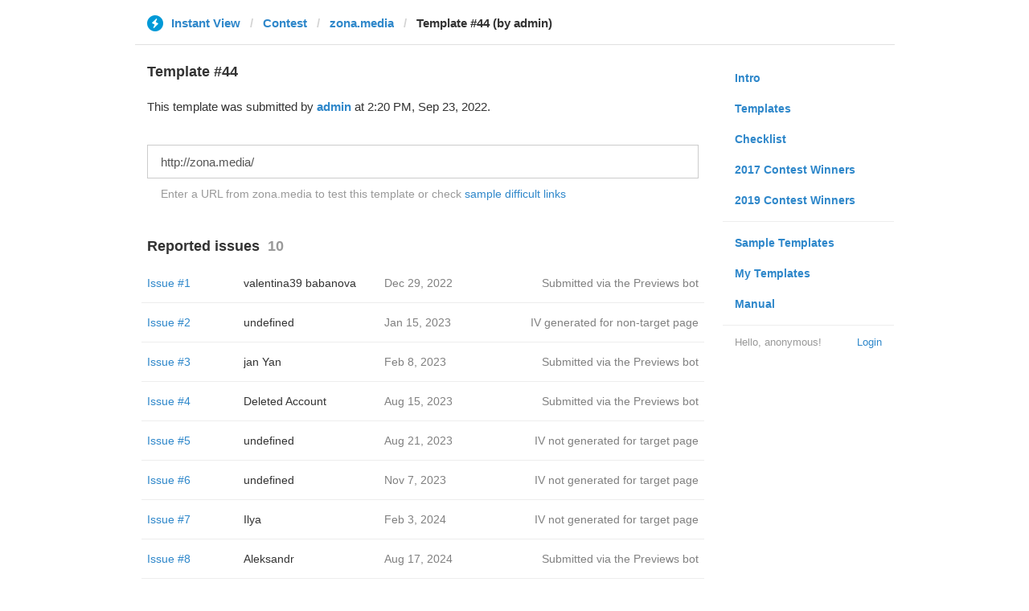

--- FILE ---
content_type: text/html; charset=utf-8
request_url: https://instantview.telegram.org/contest/zona.media/template44/
body_size: 3735
content:
<!DOCTYPE html>
<html>
  <head>
    <meta charset="utf-8">
    <title>Contest - Instant View</title>
    
    <link rel="icon" type="image/svg+xml" href="/img/website_icon.svg?4">
<link rel="apple-touch-icon" sizes="180x180" href="/img/apple-touch-icon.png">
<link rel="icon" type="image/png" sizes="32x32" href="/img/favicon-32x32.png">
<link rel="icon" type="image/png" sizes="16x16" href="/img/favicon-16x16.png">
<link rel="alternate icon" href="/img/favicon.ico" type="image/x-icon" />
    <link href="/css/bootstrap.min.css?3" rel="stylesheet">
    <link href="/css/bootstrap-extra.css?2" rel="stylesheet">
    <link href="/css/telegram.css?249" rel="stylesheet">
    <link href="/css/instantview.css?115" rel="stylesheet">

  </head>
  <body class="no-transition">
    <header>
  
  <div class="container">
    <div class="row">
      <div class="col-sm-12 col-lg-10 col-lg-offset-1">
        <div class="header-wrap">
          <div id="header-panel" class="header-panel">
            <div class="header-breadcrumb header-breadcrumb-simple">
              <ol id="breadcrumb" class="header-nav breadcrumb"><li class="iv-logo"><a href="/"><i class="iv-icon"></i><span class="iv-logo-title">Instant View</span></a></li><li><a href="/contest">Contest</a></li><li><a href="/contest/zona.media/">zona.media</a></li><li class="active">Template #44 (by admin)</li></ol>
            </div>
          </div>
        </div>
      </div>
    </div>
  </div>
</header>
<main class="rules container">
  <div class="row">
    <div class="col-sm-3 col-sm-push-9 col-lg-offset-1 col-lg-3 col-lg-push-7">
      <section class="nav-menu">
  <ul class="nav nav-pills nav-stacked"><li><a href="/">Intro</a></li><li><a href="/templates">Templates</a></li><li><a href="/checklist">Checklist</a></li><li><a href="/contest/winners2017">2017 Contest Winners</a></li><li><a href="/contest/winners2019">2019 Contest Winners</a></li><li class="divider"></li><li><a href="/samples/">Sample Templates</a></li><li><a href="/my/" data-need-auth>My Templates</a></li><li><a href="/docs">Manual</a></li></ul>
  <div class="nav-footer">
  <a class="logged-link" href="/auth" data-need-auth>Login</a>
  <span class="logged">
    <span class="logged-label">Hello, anonymous&#33;</span>
  </span>
</div>
</section>
    </div>
    <div class="col-sm-9 col-sm-pull-3 col-lg-7 col-lg-pull-3">
      <div class="content">
        <section class="contest-section">
          <h3>Template #44</h3>
          <p class="about-text">This template was submitted by <a href="/contest/zona.media/candidate44/" class="template-author">admin</a> at 2:20 PM, Sep 23, 2022.</p>
          <form action="/contest/zona.media/template44/" novalidate>
  <div class="section-url-field-wrap">
    <input class="form-control input-lg" type="url" name="url" placeholder="Enter URL to check template..." value="http://zona.media/" autocomplete="off">
    <p class="help-block">Enter a URL from zona.media to test this template or check <a href="https://instantview.telegram.org/contest/zona.media/links?template=44">sample difficult links</a></p>
  </div>
</form>
          <h3>Reported issues<span class="header-count">10</span></h3>

<div class="list-group-issues">  <div class="list-group-contest-item">
    <div class="contest-item-num"><a href="/contest/zona.media/template44/issue1/">Issue #1</a></div><!--
 --><div class="contest-item-author"><a href="/contest/zona.media/template44/candidate1/">valentina39 babanova</a></div><!--
 --><div class="contest-item-date">Dec 29, 2022</div><!--
 --><div class="contest-item-status"><a href="/contest/zona.media/template44/issue1/">Submitted via the Previews bot</a></div>
  </div>  <div class="list-group-contest-item">
    <div class="contest-item-num"><a href="/contest/zona.media/template44/issue2/">Issue #2</a></div><!--
 --><div class="contest-item-author"><a href="/contest/zona.media/template44/candidate2/">undefined</a></div><!--
 --><div class="contest-item-date">Jan 15, 2023</div><!--
 --><div class="contest-item-status"><a href="/contest/zona.media/template44/issue2/">IV generated for non-target page</a></div>
  </div>  <div class="list-group-contest-item">
    <div class="contest-item-num"><a href="/contest/zona.media/template44/issue3/">Issue #3</a></div><!--
 --><div class="contest-item-author"><a href="/contest/zona.media/template44/candidate3/">jan Yan</a></div><!--
 --><div class="contest-item-date">Feb 8, 2023</div><!--
 --><div class="contest-item-status"><a href="/contest/zona.media/template44/issue3/">Submitted via the Previews bot</a></div>
  </div>  <div class="list-group-contest-item">
    <div class="contest-item-num"><a href="/contest/zona.media/template44/issue4/">Issue #4</a></div><!--
 --><div class="contest-item-author"><a href="/contest/zona.media/template44/candidate4/">Deleted Account</a></div><!--
 --><div class="contest-item-date">Aug 15, 2023</div><!--
 --><div class="contest-item-status"><a href="/contest/zona.media/template44/issue4/">Submitted via the Previews bot</a></div>
  </div>  <div class="list-group-contest-item">
    <div class="contest-item-num"><a href="/contest/zona.media/template44/issue5/">Issue #5</a></div><!--
 --><div class="contest-item-author"><a href="/contest/zona.media/template44/candidate5/">undefined</a></div><!--
 --><div class="contest-item-date">Aug 21, 2023</div><!--
 --><div class="contest-item-status"><a href="/contest/zona.media/template44/issue5/">IV not generated for target page</a></div>
  </div>  <div class="list-group-contest-item">
    <div class="contest-item-num"><a href="/contest/zona.media/template44/issue6/">Issue #6</a></div><!--
 --><div class="contest-item-author"><a href="/contest/zona.media/template44/candidate6/">undefined</a></div><!--
 --><div class="contest-item-date">Nov 7, 2023</div><!--
 --><div class="contest-item-status"><a href="/contest/zona.media/template44/issue6/">IV not generated for target page</a></div>
  </div>  <div class="list-group-contest-item">
    <div class="contest-item-num"><a href="/contest/zona.media/template44/issue7/">Issue #7</a></div><!--
 --><div class="contest-item-author"><a href="/contest/zona.media/template44/candidate7/">Ilya</a></div><!--
 --><div class="contest-item-date">Feb 3, 2024</div><!--
 --><div class="contest-item-status"><a href="/contest/zona.media/template44/issue7/">IV not generated for target page</a></div>
  </div>  <div class="list-group-contest-item">
    <div class="contest-item-num"><a href="/contest/zona.media/template44/issue8/">Issue #8</a></div><!--
 --><div class="contest-item-author"><a href="/contest/zona.media/template44/candidate8/">Aleksandr</a></div><!--
 --><div class="contest-item-date">Aug 17, 2024</div><!--
 --><div class="contest-item-status"><a href="/contest/zona.media/template44/issue8/">Submitted via the Previews bot</a></div>
  </div>  <div class="list-group-contest-item">
    <div class="contest-item-num"><a href="/contest/zona.media/template44/issue9/">Issue #9</a></div><!--
 --><div class="contest-item-author"><a href="/contest/zona.media/template44/candidate9/">undefined</a></div><!--
 --><div class="contest-item-date">Dec 10, 2024</div><!--
 --><div class="contest-item-status"><a href="/contest/zona.media/template44/issue9/">IV not generated for target page</a></div>
  </div>  <div class="list-group-contest-item">
    <div class="contest-item-num"><a href="/contest/zona.media/template44/issue10/">Issue #10</a></div><!--
 --><div class="contest-item-author"><a href="/contest/zona.media/template44/candidate10/">Raisa Gudkova</a></div><!--
 --><div class="contest-item-date">Oct 19, 2025</div><!--
 --><div class="contest-item-status"><a href="/contest/zona.media/template44/issue10/">Submitted via the Previews bot</a></div>
  </div></div>
          
          
        </section>
      </div>
    </div>
  </div>
</main>
<div class="popup-container hide howto-popup-container" id="howto-popup-container">
  <div class="popup">
    <div class="popup-body">
      <section>
        <form action="/contest/zona.media/template44/" novalidate>
          <h4>How to report an issue?</h4>
          <p class="popup-text">Enter an URL from <b>zona.media</b> to test this template.</p>
          <div class="section-url-field-wrap">
            <input class="form-control iv-form-control input-lg" type="url" name="url" placeholder="Enter URL to check template..." value="http://zona.media/" autocomplete="off">
          </div>
          <h4>Contest</h4>
          <p class="popup-text">If an updated version of <b>admin&#39;s</b> template wins <b>&#036;100</b> in the ongoing <a href="https://instantview.telegram.org/contest">crowdsourcing competition</a>, you may get <b>&#036;2</b> per valid issue you submitted. <a href="https://instantview.telegram.org/rules#share-the-work-share-the-prize">Read more about this.</a></p>
          <div class="popup-buttons">
            <button type="button" class="btn btn-link btn-lg popup-cancel-btn">Close</button>
            <button type="submit" class="btn btn-link btn-lg popup-primary-btn">Check</button>
          </div>
        </form>
      </section>
    </div>
  </div>
</div><div class="popup-container login-popup-container hide" id="login-popup-container">
  <div class="popup">
    <div class="popup-body">
      <section>
        <h2>Log In</h2>
        <p>Log in here to create Instant View templates. Please enter your <b>phone number</b> in the <a target="_blank" rel="noopener" href="https://telegram.org/faq#login-and-sms">international format</a> and we will send a confirmation message to your account via Telegram.</p>

        <div id="login-alert"></div>
        <form id="send-form" class="login-form" onsubmit="return requestConfirmation(event);">
          <div class="form-group">
            <input type="tel" class="form-control iv-form-control input-lg" id="phone-number" placeholder="+12223334455" autocomplete="off"/>
          </div>
          <div class="popup-buttons">
            <a class="btn btn-link btn-lg login-cancel-btn">Cancel</a><!--
         --><button type="submit" class="btn btn-link btn-lg">Next</button>
          </div>
        </form>

        <div id="login-form" class="hide">
          <div class="form-group">
            <span class="form-control iv-form-control input input-lg input-disabled"><strong id="phone-number-field"></strong> (<a class="login-back" href="/auth">Incorrect?</a>)</span>
            <p class="help-block dots-animated">We&#39;ve just sent you a message.<br/>Please confirm access via Telegram</p>
          </div>
          <div class="popup-buttons">
            <a class="btn btn-link btn-lg login-cancel-btn">Cancel</a><!--
         --><a class="btn btn-link btn-lg login-back">Back</a>
          </div>
        </div>
      </section>
    </div>
  </div>
</div>
    
    <script src="/js/jquery.min.js?1"></script>
    <script src="/js/bootstrap.min.js"></script>
    <script src="/js/instantview.js?72"></script>

    <script>App={"baseUrl":"\/api\/contest?hash=acaca8cb6be99863e3","frameOrigin":"https:\/\/ivwebcontent.telegram.org","lang":{"delete_url_confirmation":"Are you sure you want to stop tracking this URL?","delete_url_confirm_button":"Delete","not_ready_for_contest_alert":"Sorry, this template covers too few article URLs that generate <b>valid Instant View pages<\/b> to enter the contest.<br\/><br\/>Please add at least <b>10 different URLs<\/b> from this website to your template and press <b>Track Changes<\/b> on each of them to make sure they are <a href=\"https:\/\/instantview.telegram.org\/checklist\">processed correctly<\/a> and generate valid pages.","submit_for_contest_confirmation":"Are you sure you want to submit this template for the contest?<br\/><br\/><b>NEW&#33;<\/b> Check out the <a target=\"_blank\" rel=\"noopener\" href=\"https:\/\/instantview.telegram.org\/contest\/\/links\">list of potentially problematic links<\/a> for <b><\/b> and make sure that your template satisfies all the criteria for a <a target=\"_blank\" rel=\"noopener\" href=\"https:\/\/instantview.telegram.org\/checklist\">perfect template<\/a>.<br\/><br\/>You can resubmit a fixed version later, but it will lose its place at the top of the list. All resubmissions will be considered new templates for the purposes of determining the winner.","submit_for_contest_confirm_button":"Confirm","submit_template_confirmation":"Are you sure you want to submit this template? <br\/>Make sure that your template satisfies all the criteria for a <a target=\"_blank\" rel=\"noopener\" href=\"https:\/\/instantview.telegram.org\/checklist\">perfect template<\/a>.<br\/><br\/>Note that it will <b>not<\/b> participate in contest.","submit_template_confirm_button":"Confirm","revoke_from_contest_confirmation":"Are you sure you want to revoke this template from the contest? You can resubmit a new version later, but your template will lose its place at the top of the list.","revoke_from_contest_confirm_button":"Revoke","revoke_template_confirmation":"Are you sure you want to revoke this template?<br\/><br\/>Note that it does <b>not<\/b> participate in contest.","revoke_template_confirm_button":"Revoke","resubmit_for_contest_confirmation":"Are you sure you want to resubmit this template for the contest? Your previous template will lose its place at the top of the list. <br\/><br\/><b>NEW&#33;<\/b> Check out the <a target=\"_blank\" rel=\"noopener\" href=\"https:\/\/instantview.telegram.org\/contest\/\/links\">list of potentially problematic links<\/a> for <b><\/b> and make sure that your new version satisfies all the criteria for a <a target=\"_blank\" rel=\"noopener\" href=\"https:\/\/instantview.telegram.org\/checklist\">perfect template<\/a>.","resubmit_for_contest_confirm_button":"Confirm","resubmit_template_confirmation":"Are you sure you want to resubmit this template? <br\/>Make sure that your template satisfies all the criteria for a <a target=\"_blank\" rel=\"noopener\" href=\"https:\/\/instantview.telegram.org\/checklist\">perfect template<\/a>.<br\/><br\/>Note that it will <b>not<\/b> participate in contest.","resubmit_template_confirm_button":"Confirm"}};
$(window).resize(updateNavBar);updateNavBar();
$('#add-issue-button').click(function(e) {
  e.preventDefault();
  openPopup('#howto-popup-container');
});
$('#howto-popup-container').on('popup:open', function(popup) {
  var field = $('#howto-popup-container .form-control');
  var val = field.get(0).defaultValue || '';
  field.focus().val('').val(val);
});
function showLoginError(error_text) {
  $('#login-alert').html('<div class="alert alert-danger"> <a class="close" data-dismiss="alert" href="#">×</a>' + error_text + ' </div>').show();
}
function requestConfirmation(event) {
  event.preventDefault();
  $('#login-alert').hide();
  var phone = $('#phone-number').val();

  $.ajax({
    type: 'POST',
    url: '/auth/request',
    data: {
      phone: phone
    },
    success: function(result) {
      $('#phone-number-field').text(phone);
      $('#send-form').addClass('hide');
      $('#login-form').removeClass('hide');
      checkAuth(result.temp_session);
    },
    error: function(xhr) {
      showLoginError(xhr.responseText || 'Server error');
    },
    dataType: 'json'
  });
  return false;
}
function cancelConfirmation(event) {
  event && event.preventDefault();
  $('#login-alert').hide();
  $('#phone-number-field').text('');
  $('#send-form').removeClass('hide');
  $('#login-form').addClass('hide');
  $('#phone-number').focus();
  clearTimeout(window.authTimeout);
  return false;
}
function checkAuth(temp_session) {
  clearTimeout(window.authTimeout);
  window.authTimeout = setTimeout(function doCheckAuth() {
    $.ajax({
      type: 'POST',
      url: '/auth/login',
      data: {
        temp_session: temp_session
      },
      success: function(result) {
        if (result) {
          location.reload();
        } else {
          checkAuth(temp_session);
        }
      },
      error: function (xhr) {
        showLoginError(xhr.responseText || 'Server error');
      },
      dataType: 'json'
    });
  }, 700);
}
$('#login-popup-container').on('popup:open', function() {
  $('#phone-number').focus();
});
$('#login-popup-container').on('popup:close', function() {
  cancelConfirmation();
  if (location.pathname == '/auth') {
    window.history && history.replaceState(null, null, '/');
  }
});
App.unauth = true;
$('a[data-need-auth]').click(function(e) {
  e.preventDefault();
  openPopup('#login-popup-container');
});
$('#login-popup-container .login-cancel-btn').click(function(e) {
  e.preventDefault();
  closePopup('#login-popup-container');
});
$('.login-back').click(cancelConfirmation);
</script>
  </body>
</html>
<!-- page generated in 11.95ms -->
